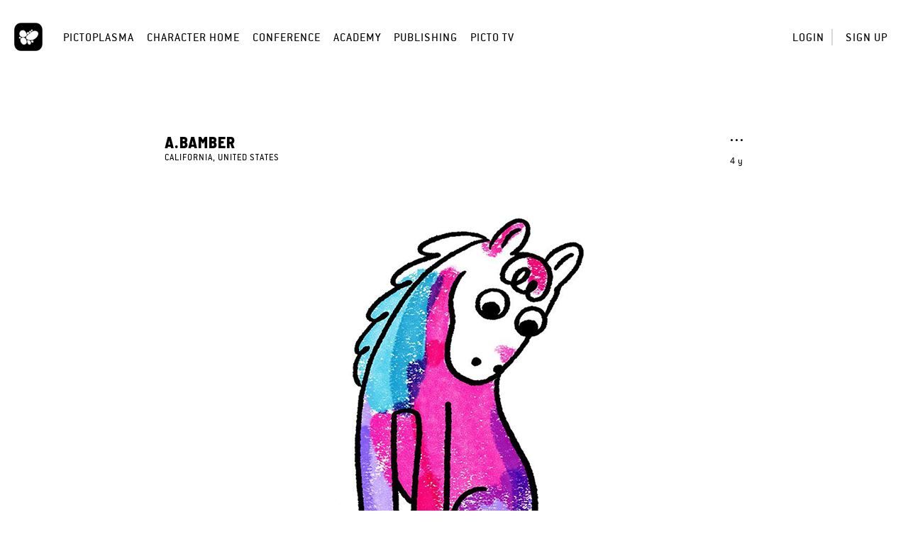

--- FILE ---
content_type: text/html; charset=UTF-8
request_url: https://home.pictoplasma.com/character/512a6d39-7437-4cd1-867f-6c9ec1804308
body_size: 3781
content:
    <!DOCTYPE html><html class="no-js" lang="en"><head><meta charset="UTF-8"/><title> Character </title><link rel="canonical" href="https://home.pictoplasma.com/character/512a6d39-7437-4cd1-867f-6c9ec1804308" /><meta property="fb:app_id" content="1667239926904751" /><meta property="og:site_name" content="Pictoplasma" /><meta property="og:title" content="Meet &#039;Paint Pony&#039;, a character by A.Bamber on Pictoplasma.com" /><meta property="og:description" content="#paintpony #paint #pony #horse #prettyhorse #paintedhorse #painted #purple #multicolored #wildhorse #wild #bigeyes" /><meta property="og:url" content="https://home.pictoplasma.com/character/512a6d39-7437-4cd1-867f-6c9ec1804308" /><meta property="og:image" content="https://home.pictoplasma.com/media/512a6d39-7437-4cd1-867f-6c9ec1804308/4435aee6-d72b-43bf-a5d5-aa547a61e5f4_1920x800.png" /><meta property="og:type" content="article" /><meta name="twitter:title" content="Meet &#039;Paint Pony&#039;, a character by A.Bamber on Pictoplasma.com" /><meta name="twitter:description" content="#paintpony #paint #pony #horse #prettyhorse #paintedhorse #painted #purple #multicolored #wildhorse #wild #bigeyes" /><meta name="twitter:image" content="https://home.pictoplasma.com/media/512a6d39-7437-4cd1-867f-6c9ec1804308/4435aee6-d72b-43bf-a5d5-aa547a61e5f4_1920x800.png" /><meta itemprop="name" content="Meet &#039;Paint Pony&#039;, a character by A.Bamber on Pictoplasma.com"><meta itemprop="description" content="#paintpony #paint #pony #horse #prettyhorse #paintedhorse #painted #purple #multicolored #wildhorse #wild #bigeyes" /><meta itemprop="image" content="https://home.pictoplasma.com/media/512a6d39-7437-4cd1-867f-6c9ec1804308/4435aee6-d72b-43bf-a5d5-aa547a61e5f4_1920x800.png"/><script
                type="text/javascript">document.documentElement.className = document.documentElement.className.replace('no-js', 'js')</script><link rel="stylesheet" href="/build/574.2ec13e86.css?v="><link rel="stylesheet" href="/build/assets.d663ae28.css?v="><meta name="viewport"
              content="width=device-width, initial-scale=1, maximum-scale=1, minimum-scale=1, user-scalable=no"/><link rel="icon" type="image/x-icon" href="/favicon.ico?v="/><link rel="shortcut icon" type="image/x-icon" href="/favicon.ico?v="/></head><body class="not-logged-in"><header class="container-fluid"><nav><div class="logo"><a
                id="picto"
                href="https://pictoplasma.com/"
                title="Pictoplasma"
            ><span class="text">
                    Pictoplasma
                </span></a></div><div class="mobile-menu-toggle"><a href="#" class="icon-mobile_menu open"><span class="hidden">o</span></a><button type="button" class="close icon-close"><span class="hidden">×</span></button></div><ul class="main-nav"><li class="first"><a href="https://pictoplasma.com">Pictoplasma</a></li><li><a href="/">Character Home</a></li><li><a href="https://conference.pictoplasma.com">Conference</a></li><li><a href="https://academy.pictoplasma.com">Academy</a></li><li><a href="https://shop.pictoplasma.com">Publishing</a></li><li class="last"><a href="/pictotv">Picto TV</a></li></ul><ul class="user-nav"><li ><a class="login-button"
               href="/login">Login</a></li><li ><a href="/register/">Sign up</a></li></ul><div class="secondary-nav"><div class="action-zone"><div class="title">
            Menu
            <a class="toggle"><span class="hidden">Toggle user menu</span></a></div></div></div><div class="copyright"><p>&copy; 1999 - 2026, Pictoplasma </p></div></nav><div id="login-modal" class="modal fade"><div class="modal-dialog"><div class="modal-content"><div class="modal-header"><button type="button" class="close icon-close" data-dismiss="modal" aria-hidden="true"><span
                                class="hidden">×</span></button></div><div class="modal-body"><div class="col-xs-12 col-sm-8 margin-auto"><div id="login-form"><h3 class="text-center">Login</h3><form action="/login_check" method="post" ><input type="hidden" name="_csrf_token" value="bd3979028fb51764e6d566e585a7d._IOjVWt_7qFd6Cyw94_RtctjodviBS9GkV_2WSvKVms.l82UIi4YoMQ3gAHgpv6lhYUK25CHUx4O6C6EG0D9DCSUzuUhXQae2wLbYQ" /><div class="row"><div class="col-sm-12"><label for="username">Email</label></div><div class="col-sm-12"><input type="text" id="username" name="_username" value="" required="required" placeholder="Enter your email address" /></div></div><div class="row"><div class="col-sm-12"><label for="password">Password</label></div><div class="col-sm-12"><input type="password" id="password" name="_password" required="required" placeholder="Enter your password" /></div><div class="col-sm-12 text-right"><a href="/resetting/request" class="forgot-password">Forgot your password?</a></div></div><div class="row form-checkboxes"><div class="col-sm-12"><input type="checkbox" id="remember_me" checked="checked" name="_remember_me" /><label for="remember_me">Keep me signed in</label></div></div><div class="row form-submit"><div class="col-sm-12 text-center"><input type="submit" id="submit" name="_submit" value="Login" /></div></div><div class="row separator"><div class="line"></div><div class="text">or</div><div class="line"></div></div></form><div class="text-center"><span class="info">
            Don&#039;t have an account?&nbsp;
        </span><a href="/register/" class="sign-up">
            Sign up for free
        </a></div></div></div></div></div></div></div></header><main><section class="container-fluid"><div class="character"><div class="row"><div class="col-xs-12 col-md-8 margin-auto"><div class="float-right"><div class="character-menu"><a class="toggle icon-more" href="#character-menu"><span class="hidden">Toggle character menu</span></a><ul id="character-menu" class="submenu"><li><a class="flag-button" href="/character/512a6d39-7437-4cd1-867f-6c9ec1804308/flag">Report character</a></li></ul></div><div class="created tooltips" data-tooltip="June 15, 2021 00:18">4 y</div></div><h3><a href="/artist/a.bamber">A.Bamber</a></h3><p class="nationality">California, United States</p></div></div><div class="row primary-image"><div class="col-xs-12 margin-auto"><figure><picture><img src="/media/512a6d39-7437-4cd1-867f-6c9ec1804308/4435aee6-d72b-43bf-a5d5-aa547a61e5f4_1920x800.png"/></picture></figure></div></div><div class="row"><div class="col-xs-12 col-md-8 margin-auto"><div class="actions"><a  id="empathizes" href="/character/512a6d39-7437-4cd1-867f-6c9ec1804308/empathize#empathize" name="empathize" class="empathize-action tooltips noajax" data-tooltip="Empathize" data-empathize="Empathize" data-detach="Detach"><span class="count icon-empathize"></span><span class="count-text count-text">0</span><span class="hidden"><span class="countx">x</span> empathizes
        </span></a><a href="/character/512a6d39-7437-4cd1-867f-6c9ec1804308#commenting" class="icon-comment tooltips" data-tooltip="View comments"><span class="hidden">View comments</span></a><span class="share"><div id="share-links" class="submenu share-links"><a href="https://www.facebook.com/sharer/sharer.php?u=https%3A%2F%2Fhome.pictoplasma.com%2Fcharacter%2F512a6d39-7437-4cd1-867f-6c9ec1804308&amp;title=Meet+%27Paint+Pony%27%2C+a+character+by+A.Bamber+on+Pictoplasma.com" class="icon-facebook"><span class="hidden">Share on Facebook</span></a><a href="https://twitter.com/share?url=https%3A%2F%2Fhome.pictoplasma.com%2Fcharacter%2F512a6d39-7437-4cd1-867f-6c9ec1804308&amp;text=Meet+%27Paint+Pony%27%2C+a+character+by+A.Bamber+on+Pictoplasma.com" class="icon-twitter"><span class="hidden">Share on Twitter, or X, or whatever</span></a><a href="https://plus.google.com/share?url=https%3A%2F%2Fhome.pictoplasma.com%2Fcharacter%2F512a6d39-7437-4cd1-867f-6c9ec1804308" class="icon-google"><span class="hidden">Share on Google+ (requires time machine)</span></a><a href="https://pinterest.com/pin/create/button/?url=https%3A%2F%2Fhome.pictoplasma.com%2Fcharacter%2F512a6d39-7437-4cd1-867f-6c9ec1804308&amp;media=https%3A%2F%2Fhome.pictoplasma.com%2Fmedia%2F512a6d39-7437-4cd1-867f-6c9ec1804308%2F4435aee6-d72b-43bf-a5d5-aa547a61e5f4_1920x800.png&amp;description=Meet+%27Paint+Pony%27%2C+a+character+by+A.Bamber+on+Pictoplasma.com" class="icon-pinterest"><span class="hidden">Pin to Pinterest</span></a><a href="https://www.tumblr.com/share/link?url=https%3A%2F%2Fhome.pictoplasma.com%2Fcharacter%2F512a6d39-7437-4cd1-867f-6c9ec1804308&amp;name=Meet+%27Paint+Pony%27%2C+a+character+by+A.Bamber+on+Pictoplasma.com" class="icon-tumblr"><span class="hidden">Share on Tumblr</span></a><a href="mailto:?subject=Meet%20%27Paint%20Pony%27%2C%20a%20character%20by%20A.Bamber%20on%20Pictoplasma.com&amp;body=https%3A%2F%2Fhome.pictoplasma.com%2Fcharacter%2F512a6d39-7437-4cd1-867f-6c9ec1804308" class="icon-messages"><span class="hidden">Share via email</span></a></div><a href="#share-links" class="toggle icon-share tooltips" data-tooltip="Share character"><span class="hidden">Share character</span></a></span><a href="/character/512a6d39-7437-4cd1-867f-6c9ec1804308/cluster" class="icon-cluster tooltips" data-tooltip="View character connection cluster" data-loading-text="Loading character connection cluster..."><span class="hidden">View character connection cluster</span></a></div><h2>Paint Pony</h2><p class="description"><a href="/search/characters?text=%23paintpony" class="tag">#paintpony</a><a href="/search/characters?text=%23paint" class="tag">#paint</a><a href="/search/characters?text=%23pony" class="tag">#pony</a><a href="/search/characters?text=%23horse" class="tag">#horse</a><a href="/search/characters?text=%23prettyhorse" class="tag">#prettyhorse</a><a href="/search/characters?text=%23paintedhorse" class="tag">#paintedhorse</a><a href="/search/characters?text=%23painted" class="tag">#painted</a><a href="/search/characters?text=%23purple" class="tag">#purple</a><a href="/search/characters?text=%23multicolored" class="tag">#multicolored</a><a href="/search/characters?text=%23wildhorse" class="tag">#wildhorse</a><a href="/search/characters?text=%23wild" class="tag">#wild</a><a href="/search/characters?text=%23bigeyes" class="tag">#bigeyes</a></p><div class="tags"><a href="/search/characters?species=horse">Horse</a><a href="/search/characters?media_type=pixel_art">Pixel Art</a></div></div><div class="col-xs-12 col-md-8 margin-auto"><ul class="stats"><li class="views"><span class="count">278</span><span> views</span></li><li class="empathizes" id="empathizes"><div id="empathizes"><span class="count"></span><span class="count-text">0</span><span class=""><span class="countx">x</span> empathizes
        </span></div></li><li class="comments"><a href="/character/512a6d39-7437-4cd1-867f-6c9ec1804308#commenting"><span class="count">0</span><span> comments</span></a></li></ul><div id="comments" class="comments confirm-dialog-wrapper"><div id="delete-modal" class="confirm-dialog modal fade"><div class="modal-dialog"><div class="modal-content"><div class="modal-header"><button type="button" class="close icon-close" data-dismiss="modal" aria-hidden="true"><span class="hidden">×</span></button></div><div class="modal-body"><div class="row"><div class="col-xs-12 col-sm-8 margin-auto"><h3 class="text-center">
                                Delete comment
                            </h3><p class="text-center">
                                Do you really want to delete your comment?
                            </p><div class="text-right"><a href="#" class="cancel-button button">Cancel</a><a href="#" class="submit-button light-button button">Delete comment</a></div></div></div></div></div></div></div></div><div id="commenting" class="comments"><span>You have to be <a href="/login" class="login-button">logged in</a> to comment.</span></div><div class="artist more"><a href="/artist/a.bamber"><div class="artist-image"><img src="/media/7747882e-8cbb-4ab4-ac7b-1a8b37719024/ace2af6b-7571-4dd6-8513-8da84e9ae953_80x80.png"/></div><span>More by <span class="name">A.Bamber</span></span></a></div></div></div></div></section></main><footer class="container-fluid layout-footer"><div class="row"><div class="col-xs-12 text-center"><h2>Pictoplasma</h2><h3 class="sub-title">Off- and online community for characters &amp; creators</h3></div></div><div class="visible-xs container-fluid"><div class="row box-container-minified"><div class="col-xs-12"><h4>For creators</h4><ul><li ><a href="/go-pro-info">
                                Upgrade to PRO
                            </a></li><li><a
                                target="_blank"
                                rel="noopener noreferrer"
                                href="https://conference.pictoplasma.com/outpost/"
                            >
                                Organize a PictoOutpost Event
                            </a></li><li ><a href="/help">
                                Help
                            </a></li></ul></div><div class="col-xs-12"><h4>For Companies</h4><ul><li ><a href="/about">
                                About
                            </a></li><li><a
                                target="_blank"
                                rel="noopener noreferrer"
                                href="https://services.pictoplasma.com/"
                            >
                                Partnership Opportunities
                            </a></li></ul></div><div class="col-xs-12"><h4>For more pictoplasma</h4><ul><li><a
                                target="_blank"
                                rel="noopener noreferrer"
                                href="https://conference.pictoplasma.com/"
                            >
                                Conference
                            </a></li><li><a
                                target="_blank"
                                rel="noopener noreferrer"
                                href="https://academy.pictoplasma.com/"
                            >
                                Academy
                            </a></li><li><a
                                target="_blank"
                                rel="noopener noreferrer"
                                href="https://shop.pictoplasma.com/"
                            >
                                Publishing
                            </a></li><li><a href="/newsletter">
                                Newsletter
                            </a></li></ul></div><div class="col-xs-12"><h4>Links</h4><ul><li ><a href="/terms">Terms of Service</a></li><li ><a href="/privacy-policy">Privacy Policy</a></li><li ><a href="/imprint">Imprint</a></li><li ><a href="/contact">Contact</a></li></ul></div></div></div><div class="box-container hidden-xs"><div><h4>For creators</h4><ul><li ><a href="/go-pro-info">
                                Upgrade to PRO
                            </a></li><li><a
                                target="_blank"
                                rel="noopener noreferrer"
                                href="https://conference.pictoplasma.com/outpost/"
                            >
                                Organize a PictoOutpost Event
                            </a></li><li ><a href="/help">
                                Help
                            </a></li></ul></div><div><h4>For Companies</h4><ul><li ><a href="/about">
                                About
                            </a></li><li><a
                                target="_blank"
                                rel="noopener noreferrer"
                                href="https://services.pictoplasma.com/"
                            >
                                Partnership Opportunities
                            </a></li></ul></div><div><h4>For more pictoplasma</h4><ul><li><a
                                target="_blank"
                                rel="noopener noreferrer"
                                href="https://conference.pictoplasma.com/"
                            >
                                Conference
                            </a></li><li><a
                                target="_blank"
                                rel="noopener noreferrer"
                                href="https://academy.pictoplasma.com/"
                            >
                                Academy
                            </a></li><li><a
                                target="_blank"
                                rel="noopener noreferrer"
                                href="https://shop.pictoplasma.com/"
                            >
                                Publishing
                            </a></li><li><a href="/newsletter">
                                Newsletter
                            </a></li></ul></div><div><h4>Links</h4><ul><li ><a href="/terms">Terms of Service</a></li><li ><a href="/privacy-policy">Privacy Policy</a></li><li ><a href="/imprint">Imprint</a></li><li ><a href="/contact">Contact</a></li></ul></div></div><div class="row"><div class="col-xs-12 text-center">
            All rights reserved by Pictoplasma or the artists.<br />
&copy; 1999 - 2026, Pictoplasma<br /></div></div></footer><script src="/build/runtime.1624c40f.js?v="></script><script src="/build/755.8aae9896.js?v="></script><script src="/build/574.cd5006aa.js?v="></script><script src="/build/assets.0cee6657.js?v="></script></body></html>